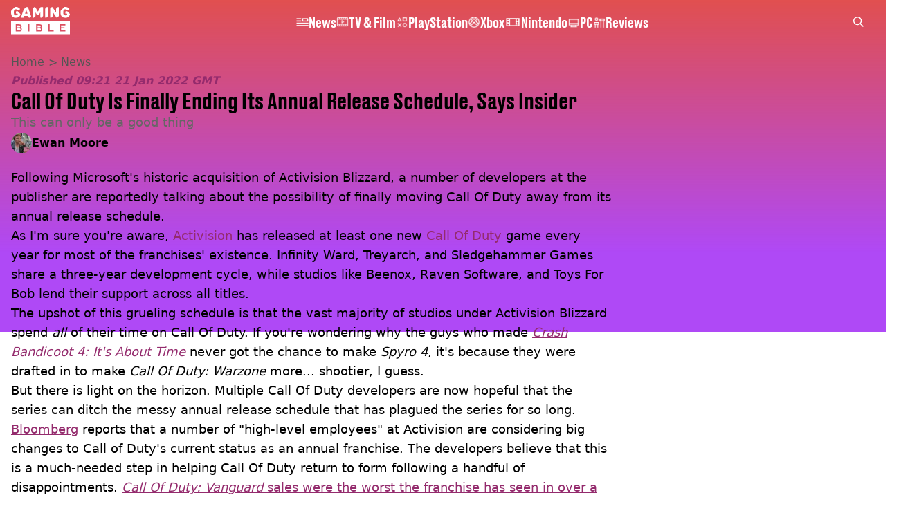

--- FILE ---
content_type: text/x-component
request_url: https://www.gamingbible.com/?_rsc=15cri
body_size: -244
content:
0:{"b":"dFVcgSrzyutnJgSXKToQL","f":[["children","gamingbible","children","__PAGE__?{\"geo\":\"us\",\"isUSA\":\"\",\"isSearchEnabled\":\"true\",\"isAdPixelSpacing\":\"true\"}",["__PAGE__?{\"geo\":\"us\",\"isUSA\":\"\",\"isSearchEnabled\":\"true\",\"isAdPixelSpacing\":\"true\"}",{}],null,null]],"S":false}
